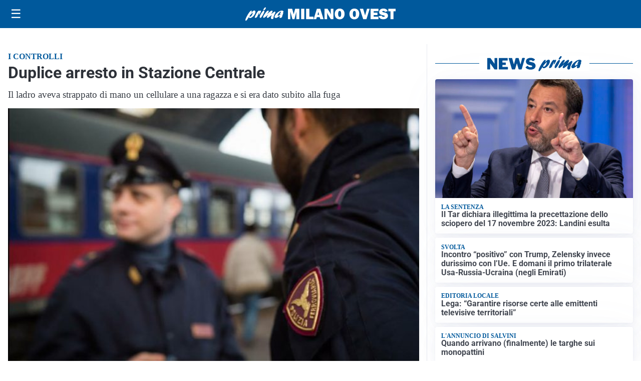

--- FILE ---
content_type: text/html; charset=utf8
request_url: https://primamilanoovest.it/media/my-theme/widgets/list-posts/sidebar-idee-e-consigli.html?ts=29485016
body_size: 698
content:
<div class="widget-title"><span>Idee e consigli</span></div>
<div class="widget-sidebar-featured-poi-lista">
            
                    <article class="featured">
                <a href="https://primamilanoovest.it/rubriche/idee-e-consigli/quiz-ncc-milano-cosa-aspettarsi-e-come-superarlo-grazie-a-easy-quizzz/">
                                            <figure><img width="480" height="300" src="https://primamilanoovest.it/media/2026/01/quiz-ncc-Milano-easy-quizzz-480x300.png" class="attachment-thumbnail size-thumbnail wp-post-image" alt="Quiz NCC Milano: cosa aspettarsi e come superarlo grazie a Easy Quizzz" loading="lazy" sizes="(max-width: 480px) 480px, (max-width: 1024px) 640px, 1280px" decoding="async" /></figure>
                                        <div class="post-meta">
                                                <h3>Quiz NCC Milano: cosa aspettarsi e come superarlo grazie a Easy Quizzz</h3>
                    </div>
                </a>
            </article>
                    
                    <article class="compact">
                <a href="https://primamilanoovest.it/rubriche/idee-e-consigli/governance-dei-progetti-edilizi-il-modello-di-macos-srl-secondo-marius-neagu/">
                    <div class="post-meta">
                                                <h3>Governance dei progetti edilizi: il modello di Macos Srl secondo Marius Neagu</h3>
                    </div>
                </a>
            </article>
                    
                    <article class="compact">
                <a href="https://primamilanoovest.it/rubriche/idee-e-consigli/minimal-luminoso-naturale-il-fascino-del-pavimento-in-stile-nordico/">
                    <div class="post-meta">
                                                <h3>Minimal, luminoso, naturale: il fascino del pavimento in stile nordico</h3>
                    </div>
                </a>
            </article>
                    
                    <article class="compact">
                <a href="https://primamilanoovest.it/rubriche/idee-e-consigli/iperal-festeggia-40-anni-crescita-territorio-e-uno-sguardo-al-futuro/">
                    <div class="post-meta">
                                                    <span class="lancio">40 ANNI SPESI BENE</span>
                                                <h3>Iperal festeggia 40 anni: crescita, territorio e uno sguardo al futuro</h3>
                    </div>
                </a>
            </article>
            </div>

<div class="widget-footer"><a role="button" href="/idee-e-consigli/" class="outline widget-more-button">Altre notizie</a></div>